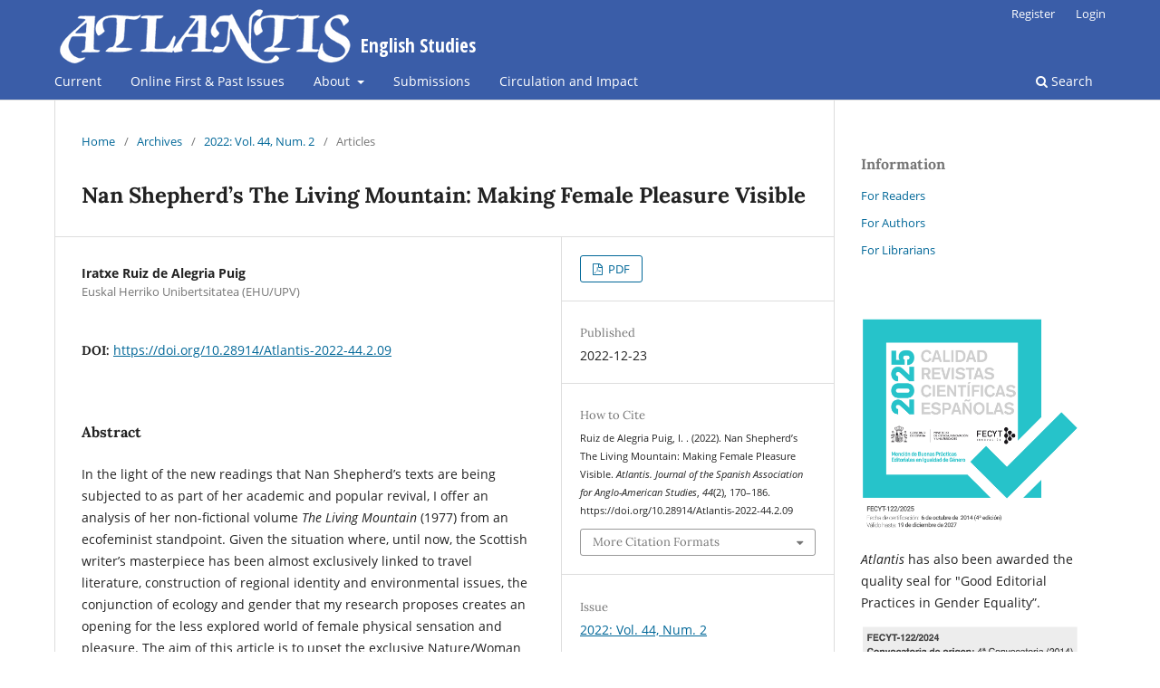

--- FILE ---
content_type: text/html; charset=utf-8
request_url: https://atlantisjournal.org/index.php/atlantis/article/view/843
body_size: 11368
content:
<!DOCTYPE html>
<html lang="en-US" xml:lang="en-US">
<head>
	<meta charset="utf-8">
	<meta name="viewport" content="width=device-width, initial-scale=1.0">
	<title>
		Nan Shepherd’s The Living Mountain: Making Female Pleasure Visible
							| Atlantis. Journal of the Spanish Association for Anglo-American Studies
			</title>

	
<meta name="generator" content="Open Journal Systems 3.3.0.19">
<link rel="schema.DC" href="http://purl.org/dc/elements/1.1/" />
<meta name="DC.Creator.PersonalName" content="Iratxe  Ruiz de Alegria Puig"/>
<meta name="DC.Date.created" scheme="ISO8601" content="2022-12-23"/>
<meta name="DC.Date.dateSubmitted" scheme="ISO8601" content="2020-12-28"/>
<meta name="DC.Date.issued" scheme="ISO8601" content="2022-12-23"/>
<meta name="DC.Date.modified" scheme="ISO8601" content="2022-12-23"/>
<meta name="DC.Description" xml:lang="en" content="In the light of the new readings that Nan Shepherd’s texts are being subjected to as part of her academic and popular revival, I offer an analysis of her non-fictional volume The Living Mountain (1977) from an ecofeminist standpoint. Given the situation where, until now, the Scottish writer’s masterpiece has been almost exclusively linked to travel literature, construction of regional identity and environmental issues, the conjunction of ecology and gender that my research proposes creates an opening for the less explored world of female physical sensation and pleasure. The aim of this article is to upset the exclusive Nature/Woman connection as opposed to Man/Reason, because, as I will show, it proves to be restrictive, arbitrary and unfair. To this end, I will respond to some of the issues Eva Antón raises in her article “Claves ecofeministas para el análisis literario” (2017), where it is suggested that all literary texts should declare their ethical stance with respect to ecology and gender. All the above suggests that, contrary to the classical attitude of possession and conquest of the land, love combined with pleasure is the recipe Shepherd recommends for successfully accomplishing her archetypical journey across the Cairngorms."/>
<meta name="DC.Format" scheme="IMT" content="application/pdf"/>
<meta name="DC.Identifier" content="843"/>
<meta name="DC.Identifier.pageNumber" content="170-186"/>
<meta name="DC.Identifier.DOI" content="10.28914/Atlantis-2022-44.2.09"/>
<meta name="DC.Identifier.URI" content="https://atlantisjournal.org/index.php/atlantis/article/view/843"/>
<meta name="DC.Language" scheme="ISO639-1" content="en"/>
<meta name="DC.Rights" content="Copyright (c)  "/>
<meta name="DC.Rights" content=""/>
<meta name="DC.Source" content="Atlantis. Journal of the Spanish Association for Anglo-American Studies"/>
<meta name="DC.Source.ISSN" content="1989-6840"/>
<meta name="DC.Source.URI" content="https://atlantisjournal.org/index.php/atlantis"/>
<meta name="DC.Title" content="Nan Shepherd’s The Living Mountain: Making Female Pleasure Visible"/>
<meta name="DC.Type" content="Text.Serial.Journal"/>
<meta name="DC.Type.articleType" content="Articles"/>
<meta name="gs_meta_revision" content="1.1"/>
<meta name="citation_journal_title" content="Atlantis. Journal of the Spanish Association for Anglo-American Studies"/>
<meta name="citation_journal_abbrev" content="Atlantis"/>
<meta name="citation_issn" content="1989-6840"/> 
<meta name="citation_author" content="Iratxe  Ruiz de Alegria Puig"/>
<meta name="citation_author_institution" content="Euskal Herriko Unibertsitatea (EHU/UPV)"/>
<meta name="citation_title" content="Nan Shepherd’s The Living Mountain: Making Female Pleasure Visible"/>
<meta name="citation_language" content="en"/>
<meta name="citation_date" content="2022/12/23"/>
<meta name="citation_firstpage" content="170"/>
<meta name="citation_lastpage" content="186"/>
<meta name="citation_doi" content="10.28914/Atlantis-2022-44.2.09"/>
<meta name="citation_abstract_html_url" content="https://atlantisjournal.org/index.php/atlantis/article/view/843"/>
<meta name="citation_pdf_url" content="https://atlantisjournal.org/index.php/atlantis/article/download/843/561"/>
<meta name="citation_reference" content="Abram, David. 1997. The Spell of the Sensuous: Perception and Language in a More-Than-Human World. New York: Vintage."/>
<meta name="citation_reference" content="Antón, Eva. 2015. “ Cambio de roles de género en el cambio de siglo? Un análisis comparativo de las narrativas francesa y española (1990-2010).” PhD diss., University of Burgos. [Accessed February 16, 2020]"/>
<meta name="citation_reference" content="—. 2017. “Claves ecofeministas para el análisis literario.” Revista de Investigación y Divulgación sobre los Estudios de Género 21: 45-74."/>
<meta name="citation_reference" content="Bell, Eleanor. 2014. “Into the Centre of Things: Poetic Travel Narratives in the Work of Kathleen Jamie and Nan Shepherd”. Kathleen Jamie: Essays and Poems on Her Work. Edinburgh: Edinburgh UP, 126-33."/>
<meta name="citation_reference" content="Bourdieu, Pierre. (1998) 2002. La Domination Masculine. Paris: Éditions du Seuil."/>
<meta name="citation_reference" content="Buell, Lawrence. 2001. Writing for an Endangered World: Literature, Culture and Environment in the US and Beyond. Massachusetts: Harvard UP. Kindle edition."/>
<meta name="citation_reference" content="Campbell, Joseph. (1949) 2004. The Hero with a Thousand Faces. Commemorative Edition introduced by Clarissa Pinkola Estes. Princeton, NJ: Princeton UP."/>
<meta name="citation_reference" content="Carretero, Margarita. 2010. “Ecofeminismo y análisis literario.” Ecocríticas. Literatura y Medio Ambiente. Edited by Carmen Flys et al.: 177-90."/>
<meta name="citation_reference" content="Carson, Rachel. (1962) 2002. Silent Spring. Boston: Mariner Book."/>
<meta name="citation_reference" content="Carter, Gillian. 2001. “‘Domestic Geography’ and the Politics of Scottish Landscape in Nan Shepherd’s ‘The Living Mountain’.” Gender, Place and Culture 8 (1): 25-36."/>
<meta name="citation_reference" content="D’Eaubonne, Françoise. (1974) 2017. Le Feminisme ou la mort. Paris: Pierre Horay. Kindle edition."/>
<meta name="citation_reference" content="Farrier, David. 2019. Anthropocene Poetics: Deep Time, Sacrifice Zones, and Extinction. Minneapolis, London: University of Minnesota Press. Kindle edition."/>
<meta name="citation_reference" content="Gaard, Greta. 1993. “Living Interconnections with Animals and Nature.” Ecofeminism. Women, Animals, Nature. Edited by Greta Gaard. Philadelphia: Temple UP, 1-12."/>
<meta name="citation_reference" content="Ingold, Tim. 1993. “The Temporality of Landscape.” World Archaeology 25: 152-174."/>
<meta name="citation_reference" content="Kappes, Gabrielle. 2020. “The Picturesque and its Decay: The Travel Writing and Journals of Dorothy Wordsworth, Mary Wollstonecraft, and Mary Shelley.” PhD. diss., City University of New York (CUNY). [Accessed March 23, 2020]"/>
<meta name="citation_reference" content="Leopold, Aldo. 1949. “Thinking like a Mountain.” A Sand County Almanac and Sketches Here and There. Oxford: Oxford UP: 129-133."/>
<meta name="citation_reference" content="Lumsden, Alison. 2007. “‘To Get Leave to Live’: Negotiating Regional Identity in the Literature of North-East Scotland.” The Edinburgh History of Scottish Literature:"/>
<meta name="citation_reference" content="Modern Transformations: New Identities (from 1918). Ed. by I. Brown, T. Clancy, S. Manning and M. Pittock. Edinburgh: Edinburgh UP, 95-105."/>
<meta name="citation_reference" content="Macfarlane, Robert. 2011a. Landmarks. London: Penguin Books. Kindle edition."/>
<meta name="citation_reference" content="—. 2011b. Introduction to The Living Mountain, by Nan Shepherd, 41-47. Edinburgh, London: Canongate. Kindle edition."/>
<meta name="citation_reference" content="Merleau-Ponty, Maurice. (1945) 2014. La phénomónologie de la perception. Paris: Gallimard. Kindle edition."/>
<meta name="citation_reference" content="Mies, María &amp; Vandana Shiva. (1993) 2016. Ecofeminismo. Teoría, crítica y perspectivas. 2ª edición. Vilassar de Dalt: Icaria Antrazyt."/>
<meta name="citation_reference" content="Peacock, Charlotte. 2017. Into the Mountain: A Life of Nan Shepherd. Cambridge: Galileo Publishers. Kindle edition."/>
<meta name="citation_reference" content="Puleo, Alicia. H. 2011. Ecofeminismo para otro mundo posible. Valencia: Universidad de Valencia: Cátedra. Kindle edition"/>
<meta name="citation_reference" content="Rose, Gillian. 1993. Feminism and Geography: The Limits of Geographical Knowledge. Cambridge: Polity Press. Kindle edition."/>
<meta name="citation_reference" content="Sassi, Carla. 2008. “A Quest for a (Geo)poetics of Relation: Nan Shepherd’s the Living Mountain.” Re-visioning Scotland. New Readings of the Cultural Canon, Edited by K. A. Macdonald and Lyndsay Luna. Bern: Peter Lang, 68-80."/>
<meta name="citation_reference" content="Shepherd, Nan. (1928) 2009. The Quarry Wood. Edinburgh: Canongate. Kindle edition."/>
<meta name="citation_reference" content="— (1977) 2011. The Living Mountain. Edinburgh, London: Canongate. Kindle edition."/>
<meta name="citation_reference" content="Shiva, Vandana. 1998. “Las mujeres en la naturaleza. La naturaleza como el principio femenino.” Ecología y feminismo. Translated and edited by Maria Joxé Agra Romero: 1-9."/>
<meta name="citation_reference" content="Smith, Sidonie. 1991. “Hacia una poética de la autobiografía de mujeres.” La autobiografía y sus problemas autobiográficos 29: 93-105."/>
<meta name="citation_reference" content="Thoreau, Henry D. (1854) 2018. Walden. Gutenberg Project. [Accessed February 21, 2019]"/>
<meta name="citation_reference" content="Walton, Samantha. 2020. The Living World: Nan Shepherd and Environmental Thought. London: Bloomsbury. Kindle edition."/>
	<link rel="stylesheet" href="https://atlantisjournal.org/index.php/atlantis/$$$call$$$/page/page/css?name=stylesheet" type="text/css" /><link rel="stylesheet" href="https://atlantisjournal.org/index.php/atlantis/$$$call$$$/page/page/css?name=font" type="text/css" /><link rel="stylesheet" href="https://atlantisjournal.org/lib/pkp/styles/fontawesome/fontawesome.css?v=3.3.0.19" type="text/css" /><link rel="stylesheet" href="https://atlantisjournal.org/plugins/generic/citations/css/citations.css?v=3.3.0.19" type="text/css" /><link rel="stylesheet" href="https://atlantisjournal.org/plugins/generic/wosReviewerLocator/styles/wosrl.css?v=3.3.0.19" type="text/css" /><link rel="stylesheet" href="https://atlantisjournal.org/plugins/generic/paperbuzz/paperbuzzviz/assets/css/paperbuzzviz.css?v=3.3.0.19" type="text/css" /><link rel="stylesheet" href="https://atlantisjournal.org/public/journals/1/styleSheet.css?d=2025-12-14+09%3A53%3A52" type="text/css" />
</head>
<body class="pkp_page_article pkp_op_view has_site_logo" dir="ltr">

	<div class="pkp_structure_page">

				<header class="pkp_structure_head" id="headerNavigationContainer" role="banner">
						
 <nav class="cmp_skip_to_content" aria-label="Jump to content links">
	<a href="#pkp_content_main">Skip to main content</a>
	<a href="#siteNav">Skip to main navigation menu</a>
		<a href="#pkp_content_footer">Skip to site footer</a>
</nav>

			<div class="pkp_head_wrapper">

				<div class="pkp_site_name_wrapper">
					<button class="pkp_site_nav_toggle">
						<span>Open Menu</span>
					</button>
										<div class="pkp_site_name">
																<a href="						https://atlantisjournal.org/index.php/atlantis/index
					" class="is_img">
							<img src="https://atlantisjournal.org/public/journals/1/pageHeaderLogoImage_en_US.png" width="474" height="70"  />
						</a>
										</div>
				</div>

				
				<nav class="pkp_site_nav_menu" aria-label="Site Navigation">
					<a id="siteNav"></a>
					<div class="pkp_navigation_primary_row">
						<div class="pkp_navigation_primary_wrapper">
																				<ul id="navigationPrimary" class="pkp_navigation_primary pkp_nav_list">
								<li class="">
				<a href="https://atlantisjournal.org/index.php/atlantis/issue/current">
					Current
				</a>
							</li>
								<li class="">
				<a href="https://atlantisjournal.org/index.php/atlantis/issue/archive">
					Online First & Past Issues
				</a>
							</li>
								<li class="">
				<a href="https://atlantisjournal.org/index.php/atlantis/about">
					About
				</a>
									<ul>
																					<li class="">
									<a href="https://atlantisjournal.org/index.php/atlantis/about">
										About the Journal
									</a>
								</li>
																												<li class="">
									<a href="https://atlantisjournal.org/index.php/atlantis/about/editorialTeam">
										Editorial Team
									</a>
								</li>
																												<li class="">
									<a href="https://atlantisjournal.org/index.php/atlantis/about/contact">
										Contact
									</a>
								</li>
																												<li class="">
									<a href="https://atlantisjournal.org/index.php/atlantis/inclusive-language-policy">
										Gender Equality Policy
									</a>
								</li>
																												<li class="">
									<a href="https://aedean.org/wp-content/uploads/AEDEAN_publication_ethics.pdf">
										Publication Ethics
									</a>
								</li>
																												<li class="">
									<a href="https://atlantisjournal.org/index.php/atlantis/plagiarism-statement">
										Plagiarism Statement
									</a>
								</li>
																												<li class="">
									<a href="https://atlantisjournal.org/index.php/atlantis/about/privacy">
										Privacy Statement
									</a>
								</li>
																												<li class="">
									<a href="https://atlantisjournal.org/index.php/atlantis/section-policies">
										Section Policies
									</a>
								</li>
																		</ul>
							</li>
								<li class="">
				<a href="https://atlantisjournal.org/index.php/atlantis/about/submissions">
					Submissions
				</a>
							</li>
								<li class="">
				<a href="https://atlantisjournal.org/index.php/atlantis/circulation-and-impact">
					Circulation and Impact
				</a>
							</li>
			</ul>

				

																						<div class="pkp_navigation_search_wrapper">
									<a href="https://atlantisjournal.org/index.php/atlantis/search" class="pkp_search pkp_search_desktop">
										<span class="fa fa-search" aria-hidden="true"></span>
										Search
									</a>
								</div>
													</div>
					</div>
					<div class="pkp_navigation_user_wrapper" id="navigationUserWrapper">
							<ul id="navigationUser" class="pkp_navigation_user pkp_nav_list">
								<li class="profile">
				<a href="https://atlantisjournal.org/index.php/atlantis/user/register">
					Register
				</a>
							</li>
								<li class="profile">
				<a href="https://atlantisjournal.org/index.php/atlantis/login">
					Login
				</a>
							</li>
										</ul>

					</div>
				</nav>
			</div><!-- .pkp_head_wrapper -->
		</header><!-- .pkp_structure_head -->

						<div class="pkp_structure_content has_sidebar">
			<div class="pkp_structure_main" role="main">
				<a id="pkp_content_main"></a>

<div class="page page_article">
			<nav class="cmp_breadcrumbs" role="navigation" aria-label="You are here:">
	<ol>
		<li>
			<a href="https://atlantisjournal.org/index.php/atlantis/index">
				Home
			</a>
			<span class="separator">/</span>
		</li>
		<li>
			<a href="https://atlantisjournal.org/index.php/atlantis/issue/archive">
				Archives
			</a>
			<span class="separator">/</span>
		</li>
					<li>
				<a href="https://atlantisjournal.org/index.php/atlantis/issue/view/31">
					2022: Vol. 44, Num. 2
				</a>
				<span class="separator">/</span>
			</li>
				<li class="current" aria-current="page">
			<span aria-current="page">
									Articles
							</span>
		</li>
	</ol>
</nav>
	
		  	 <article class="obj_article_details">

		
	<h1 class="page_title">
		Nan Shepherd’s The Living Mountain: Making Female Pleasure Visible
	</h1>

	
	<div class="row">
		<div class="main_entry">

							<section class="item authors">
					<h2 class="pkp_screen_reader">Authors</h2>
					<ul class="authors">
											<li>
							<span class="name">
								Iratxe  Ruiz de Alegria Puig
							</span>
															<span class="affiliation">
									Euskal Herriko Unibertsitatea (EHU/UPV)
																	</span>
																				</li>
										</ul>
				</section>
			
																												<section class="item doi">
						<h2 class="label">
														DOI:
						</h2>
						<span class="value">
							<a href="https://doi.org/10.28914/Atlantis-2022-44.2.09">
								https://doi.org/10.28914/Atlantis-2022-44.2.09
							</a>
						</span>
					</section>
							
						
										<section class="item abstract">
					<h2 class="label">Abstract</h2>
					<p>In the light of the new readings that Nan Shepherd’s texts are being subjected to as part of her academic and popular revival, I offer an analysis of her non-fictional volume <em>The Living Mountain</em> (1977) from an ecofeminist standpoint. Given the situation where, until now, the Scottish writer’s masterpiece has been almost exclusively linked to travel literature, construction of regional identity and environmental issues, the conjunction of ecology and gender that my research proposes creates an opening for the less explored world of female physical sensation and pleasure. The aim of this article is to upset the exclusive Nature/Woman connection as opposed to Man/Reason, because, as I will show, it proves to be restrictive, arbitrary and unfair. To this end, I will respond to some of the issues Eva Antón raises in her article “Claves ecofeministas para el análisis literario” (2017), where it is suggested that all literary texts should declare their ethical stance with respect to ecology and gender. All the above suggests that, contrary to the classical attitude of possession and conquest of the land, love combined with pleasure is the recipe Shepherd recommends for successfully accomplishing her archetypical journey across the Cairngorms.</p>
				</section>
			
			<div class="item downloads_chart">
	<h3 class="label">
		Downloads
	</h3>
	<div class="value">
		<canvas class="usageStatsGraph" data-object-type="Submission" data-object-id="843"></canvas>
		<div class="usageStatsUnavailable" data-object-type="Submission" data-object-id="843">
			Download data is not yet available.
		</div>
	</div>
</div>
<div class="item downloads_chart">
	<h3 class="label">
		Metrics
	</h3>
	<div id="paperbuzz"><div id="loading">Metrics Loading ...</div></div>
	<script type="text/javascript">
		window.onload = function () {
			var options = {
				paperbuzzStatsJson: JSON.parse('{\"altmetrics_sources\":[{\"events\":null,\"events_count\":1348,\"events_count_by_day\":[{\"count\":11,\"date\":\"2022-12-23\"},{\"count\":4,\"date\":\"2022-12-24\"},{\"count\":1,\"date\":\"2022-12-26\"},{\"count\":5,\"date\":\"2022-12-27\"},{\"count\":1,\"date\":\"2022-12-28\"},{\"count\":2,\"date\":\"2022-12-29\"},{\"count\":1,\"date\":\"2022-12-30\"},{\"count\":1,\"date\":\"2022-12-31\"},{\"count\":1,\"date\":\"2023-01-01\"},{\"count\":3,\"date\":\"2023-01-03\"},{\"count\":4,\"date\":\"2023-01-04\"},{\"count\":1,\"date\":\"2023-01-05\"},{\"count\":2,\"date\":\"2023-01-07\"},{\"count\":3,\"date\":\"2023-01-08\"},{\"count\":2,\"date\":\"2023-01-10\"},{\"count\":2,\"date\":\"2023-01-11\"},{\"count\":2,\"date\":\"2023-01-12\"},{\"count\":4,\"date\":\"2023-01-13\"},{\"count\":1,\"date\":\"2023-01-14\"},{\"count\":3,\"date\":\"2023-01-16\"},{\"count\":1,\"date\":\"2023-01-20\"},{\"count\":1,\"date\":\"2023-01-21\"},{\"count\":2,\"date\":\"2023-01-22\"}],\"events_count_by_month\":[{\"count\":26,\"date\":\"2022-12\"},{\"count\":54,\"date\":\"2023-01\"},{\"count\":39,\"date\":\"2023-02\"},{\"count\":524,\"date\":\"2023-03\"},{\"count\":51,\"date\":\"2023-04\"},{\"count\":30,\"date\":\"2023-05\"},{\"count\":42,\"date\":\"2023-06\"},{\"count\":16,\"date\":\"2023-07\"},{\"count\":15,\"date\":\"2023-08\"},{\"count\":14,\"date\":\"2023-09\"},{\"count\":24,\"date\":\"2023-10\"},{\"count\":44,\"date\":\"2023-11\"},{\"count\":28,\"date\":\"2023-12\"},{\"count\":21,\"date\":\"2024-01\"},{\"count\":14,\"date\":\"2024-02\"},{\"count\":18,\"date\":\"2024-03\"},{\"count\":18,\"date\":\"2024-04\"},{\"count\":9,\"date\":\"2024-05\"},{\"count\":15,\"date\":\"2024-06\"},{\"count\":18,\"date\":\"2024-07\"},{\"count\":14,\"date\":\"2024-08\"},{\"count\":23,\"date\":\"2024-09\"},{\"count\":31,\"date\":\"2024-10\"},{\"count\":21,\"date\":\"2024-11\"},{\"count\":20,\"date\":\"2024-12\"},{\"count\":19,\"date\":\"2025-01\"},{\"count\":9,\"date\":\"2025-02\"},{\"count\":14,\"date\":\"2025-03\"},{\"count\":11,\"date\":\"2025-04\"},{\"count\":16,\"date\":\"2025-05\"},{\"count\":7,\"date\":\"2025-06\"},{\"count\":9,\"date\":\"2025-07\"},{\"count\":16,\"date\":\"2025-08\"},{\"count\":11,\"date\":\"2025-09\"},{\"count\":34,\"date\":\"2025-10\"},{\"count\":14,\"date\":\"2025-11\"},{\"count\":28,\"date\":\"2025-12\"},{\"count\":31,\"date\":\"2026-01\"}],\"events_count_by_year\":[{\"count\":26,\"date\":null},{\"count\":881,\"date\":null},{\"count\":222,\"date\":null},{\"count\":188,\"date\":null},{\"count\":31,\"date\":null}],\"source\":{\"display_name\":\"PDF views\"},\"source_id\":\"pdf\"}]}'),
				minItemsToShowGraph: {
					minEventsForYearly: 10,
					minEventsForMonthly: 10,
					minEventsForDaily: 6,
					minYearsForYearly: 3,
					minMonthsForMonthly: 2,
					minDaysForDaily: 1 //first 30 days only
				},
				graphheight: 150,
				graphwidth: 300,
				showTitle: false,
				showMini: true,
								published_date: [2022, 12, 23],
							}

			var paperbuzzviz = undefined;
			paperbuzzviz = new PaperbuzzViz(options);
			paperbuzzviz.initViz();
		}
	</script>
</div>

																																<section class="item author_bios">
					<h2 class="label">
													Author Biography
											</h2>
																		<section class="sub_item">
								<h3 class="label">
																																							Iratxe  Ruiz de Alegria Puig, <span class="affiliation">Euskal Herriko Unibertsitatea (EHU/UPV)</span>
																	</h3>
								<div class="value">
									<p>Iratxe Ruiz de Alegría Puig is a PhD researcher. Her scholarly interests include gender and landscape in nineteenth-century and twentieth-century English and Spanish Literature.</p>
								</div>
							</section>
															</section>
			
										<section class="item references">
					<h2 class="label">
						References
					</h2>
					<div class="value">
																					<p>Abram, David. 1997. The Spell of the Sensuous: Perception and Language in a More-Than-Human World. New York: Vintage. </p>
															<p>Antón, Eva. 2015. “ Cambio de roles de género en el cambio de siglo? Un análisis comparativo de las narrativas francesa y española (1990-2010).” PhD diss., University of Burgos. [Accessed February 16, 2020] </p>
															<p>—. 2017. “Claves ecofeministas para el análisis literario.” Revista de Investigación y Divulgación sobre los Estudios de Género 21: 45-74. </p>
															<p>Bell, Eleanor. 2014. “Into the Centre of Things: Poetic Travel Narratives in the Work of Kathleen Jamie and Nan Shepherd”. Kathleen Jamie: Essays and Poems on Her Work. Edinburgh: Edinburgh UP, 126-33. </p>
															<p>Bourdieu, Pierre. (1998) 2002. La Domination Masculine. Paris: Éditions du Seuil. </p>
															<p>Buell, Lawrence. 2001. Writing for an Endangered World: Literature, Culture and Environment in the US and Beyond. Massachusetts: Harvard UP. Kindle edition. </p>
															<p>Campbell, Joseph. (1949) 2004. The Hero with a Thousand Faces. Commemorative Edition introduced by Clarissa Pinkola Estes. Princeton, NJ: Princeton UP. </p>
															<p>Carretero, Margarita. 2010. “Ecofeminismo y análisis literario.” Ecocríticas. Literatura y Medio Ambiente. Edited by Carmen Flys et al.: 177-90. </p>
															<p>Carson, Rachel. (1962) 2002. Silent Spring. Boston: Mariner Book. </p>
															<p>Carter, Gillian. 2001. “‘Domestic Geography’ and the Politics of Scottish Landscape in Nan Shepherd’s ‘The Living Mountain’.” Gender, Place and Culture 8 (1): 25-36. </p>
															<p>D’Eaubonne, Françoise. (1974) 2017. Le Feminisme ou la mort. Paris: Pierre Horay. Kindle edition. </p>
															<p>Farrier, David. 2019. Anthropocene Poetics: Deep Time, Sacrifice Zones, and Extinction. Minneapolis, London: University of Minnesota Press. Kindle edition. </p>
															<p>Gaard, Greta. 1993. “Living Interconnections with Animals and Nature.” Ecofeminism. Women, Animals, Nature. Edited by Greta Gaard. Philadelphia: Temple UP, 1-12. </p>
															<p>Ingold, Tim. 1993. “The Temporality of Landscape.” World Archaeology 25: 152-174. </p>
															<p>Kappes, Gabrielle. 2020. “The Picturesque and its Decay: The Travel Writing and Journals of Dorothy Wordsworth, Mary Wollstonecraft, and Mary Shelley.” PhD. diss., City University of New York (CUNY). [Accessed March 23, 2020] </p>
															<p>Leopold, Aldo. 1949. “Thinking like a Mountain.” A Sand County Almanac and Sketches Here and There. Oxford: Oxford UP: 129-133. </p>
															<p>Lumsden, Alison. 2007. “‘To Get Leave to Live’: Negotiating Regional Identity in the Literature of North-East Scotland.” The Edinburgh History of Scottish Literature: </p>
															<p>Modern Transformations: New Identities (from 1918). Ed. by I. Brown, T. Clancy, S. Manning and M. Pittock. Edinburgh: Edinburgh UP, 95-105. </p>
															<p>Macfarlane, Robert. 2011a. Landmarks. London: Penguin Books. Kindle edition. </p>
															<p>—. 2011b. Introduction to The Living Mountain, by Nan Shepherd, 41-47. Edinburgh, London: Canongate. Kindle edition. </p>
															<p>Merleau-Ponty, Maurice. (1945) 2014. La phénomónologie de la perception. Paris: Gallimard. Kindle edition. </p>
															<p>Mies, María &amp; Vandana Shiva. (1993) 2016. Ecofeminismo. Teoría, crítica y perspectivas. 2ª edición. Vilassar de Dalt: Icaria Antrazyt. </p>
															<p>Peacock, Charlotte. 2017. Into the Mountain: A Life of Nan Shepherd. Cambridge: Galileo Publishers. Kindle edition. </p>
															<p>Puleo, Alicia. H. 2011. Ecofeminismo para otro mundo posible. Valencia: Universidad de Valencia: Cátedra. Kindle edition </p>
															<p>Rose, Gillian. 1993. Feminism and Geography: The Limits of Geographical Knowledge. Cambridge: Polity Press. Kindle edition. </p>
															<p>Sassi, Carla. 2008. “A Quest for a (Geo)poetics of Relation: Nan Shepherd’s the Living Mountain.” Re-visioning Scotland. New Readings of the Cultural Canon, Edited by K. A. Macdonald and Lyndsay Luna. Bern: Peter Lang, 68-80. </p>
															<p>Shepherd, Nan. (1928) 2009. The Quarry Wood. Edinburgh: Canongate. Kindle edition. </p>
															<p>— (1977) 2011. The Living Mountain. Edinburgh, London: Canongate. Kindle edition. </p>
															<p>Shiva, Vandana. 1998. “Las mujeres en la naturaleza. La naturaleza como el principio femenino.” Ecología y feminismo. Translated and edited by Maria Joxé Agra Romero: 1-9. </p>
															<p>Smith, Sidonie. 1991. “Hacia una poética de la autobiografía de mujeres.” La autobiografía y sus problemas autobiográficos 29: 93-105. </p>
															<p>Thoreau, Henry D. (1854) 2018. Walden. Gutenberg Project. [Accessed February 21, 2019] </p>
															<p>Walton, Samantha. 2020. The Living World: Nan Shepherd and Environmental Thought. London: Bloomsbury. Kindle edition. </p>
																		</div>
				</section>
			
		</div><!-- .main_entry -->

		<div class="entry_details">

						
										<div class="item galleys">
					<h2 class="pkp_screen_reader">
						Downloads
					</h2>
					<ul class="value galleys_links">
													<li>
								
	
							

<a class="obj_galley_link pdf" href="https://atlantisjournal.org/index.php/atlantis/article/view/843/561">

		
	PDF

	</a>
							</li>
											</ul>
				</div>
						
						<div class="item published">
				<section class="sub_item">
					<h2 class="label">
						Published
					</h2>
					<div class="value">
																			<span>2022-12-23</span>
																	</div>
				</section>
							</div>
			
										<div class="item citation">
					<section class="sub_item citation_display">
						<h2 class="label">
							How to Cite
						</h2>
						<div class="value">
							<div id="citationOutput" role="region" aria-live="polite">
								<div class="csl-bib-body">
  <div class="csl-entry">Ruiz de Alegria Puig, I. . (2022). Nan Shepherd’s The Living Mountain: Making Female Pleasure Visible. <i>Atlantis. Journal of the Spanish Association for Anglo-American Studies</i>, <i>44</i>(2), 170–186. https://doi.org/10.28914/Atlantis-2022-44.2.09</div>
</div>
							</div>
							<div class="citation_formats">
								<button class="cmp_button citation_formats_button" aria-controls="cslCitationFormats" aria-expanded="false" data-csl-dropdown="true">
									More Citation Formats
								</button>
								<div id="cslCitationFormats" class="citation_formats_list" aria-hidden="true">
									<ul class="citation_formats_styles">
																					<li>
												<a
													aria-controls="citationOutput"
													href="https://atlantisjournal.org/index.php/atlantis/citationstylelanguage/get/acm-sig-proceedings?submissionId=843&amp;publicationId=670"
													data-load-citation
													data-json-href="https://atlantisjournal.org/index.php/atlantis/citationstylelanguage/get/acm-sig-proceedings?submissionId=843&amp;publicationId=670&amp;return=json"
												>
													ACM
												</a>
											</li>
																					<li>
												<a
													aria-controls="citationOutput"
													href="https://atlantisjournal.org/index.php/atlantis/citationstylelanguage/get/acs-nano?submissionId=843&amp;publicationId=670"
													data-load-citation
													data-json-href="https://atlantisjournal.org/index.php/atlantis/citationstylelanguage/get/acs-nano?submissionId=843&amp;publicationId=670&amp;return=json"
												>
													ACS
												</a>
											</li>
																					<li>
												<a
													aria-controls="citationOutput"
													href="https://atlantisjournal.org/index.php/atlantis/citationstylelanguage/get/apa?submissionId=843&amp;publicationId=670"
													data-load-citation
													data-json-href="https://atlantisjournal.org/index.php/atlantis/citationstylelanguage/get/apa?submissionId=843&amp;publicationId=670&amp;return=json"
												>
													APA
												</a>
											</li>
																					<li>
												<a
													aria-controls="citationOutput"
													href="https://atlantisjournal.org/index.php/atlantis/citationstylelanguage/get/associacao-brasileira-de-normas-tecnicas?submissionId=843&amp;publicationId=670"
													data-load-citation
													data-json-href="https://atlantisjournal.org/index.php/atlantis/citationstylelanguage/get/associacao-brasileira-de-normas-tecnicas?submissionId=843&amp;publicationId=670&amp;return=json"
												>
													ABNT
												</a>
											</li>
																					<li>
												<a
													aria-controls="citationOutput"
													href="https://atlantisjournal.org/index.php/atlantis/citationstylelanguage/get/chicago-author-date?submissionId=843&amp;publicationId=670"
													data-load-citation
													data-json-href="https://atlantisjournal.org/index.php/atlantis/citationstylelanguage/get/chicago-author-date?submissionId=843&amp;publicationId=670&amp;return=json"
												>
													Chicago
												</a>
											</li>
																					<li>
												<a
													aria-controls="citationOutput"
													href="https://atlantisjournal.org/index.php/atlantis/citationstylelanguage/get/harvard-cite-them-right?submissionId=843&amp;publicationId=670"
													data-load-citation
													data-json-href="https://atlantisjournal.org/index.php/atlantis/citationstylelanguage/get/harvard-cite-them-right?submissionId=843&amp;publicationId=670&amp;return=json"
												>
													Harvard
												</a>
											</li>
																					<li>
												<a
													aria-controls="citationOutput"
													href="https://atlantisjournal.org/index.php/atlantis/citationstylelanguage/get/ieee?submissionId=843&amp;publicationId=670"
													data-load-citation
													data-json-href="https://atlantisjournal.org/index.php/atlantis/citationstylelanguage/get/ieee?submissionId=843&amp;publicationId=670&amp;return=json"
												>
													IEEE
												</a>
											</li>
																					<li>
												<a
													aria-controls="citationOutput"
													href="https://atlantisjournal.org/index.php/atlantis/citationstylelanguage/get/modern-language-association?submissionId=843&amp;publicationId=670"
													data-load-citation
													data-json-href="https://atlantisjournal.org/index.php/atlantis/citationstylelanguage/get/modern-language-association?submissionId=843&amp;publicationId=670&amp;return=json"
												>
													MLA
												</a>
											</li>
																					<li>
												<a
													aria-controls="citationOutput"
													href="https://atlantisjournal.org/index.php/atlantis/citationstylelanguage/get/turabian-fullnote-bibliography?submissionId=843&amp;publicationId=670"
													data-load-citation
													data-json-href="https://atlantisjournal.org/index.php/atlantis/citationstylelanguage/get/turabian-fullnote-bibliography?submissionId=843&amp;publicationId=670&amp;return=json"
												>
													Turabian
												</a>
											</li>
																					<li>
												<a
													aria-controls="citationOutput"
													href="https://atlantisjournal.org/index.php/atlantis/citationstylelanguage/get/vancouver?submissionId=843&amp;publicationId=670"
													data-load-citation
													data-json-href="https://atlantisjournal.org/index.php/atlantis/citationstylelanguage/get/vancouver?submissionId=843&amp;publicationId=670&amp;return=json"
												>
													Vancouver
												</a>
											</li>
																			</ul>
																			<div class="label">
											Download Citation
										</div>
										<ul class="citation_formats_styles">
																							<li>
													<a href="https://atlantisjournal.org/index.php/atlantis/citationstylelanguage/download/ris?submissionId=843&amp;publicationId=670">
														<span class="fa fa-download"></span>
														Endnote/Zotero/Mendeley (RIS)
													</a>
												</li>
																							<li>
													<a href="https://atlantisjournal.org/index.php/atlantis/citationstylelanguage/download/bibtex?submissionId=843&amp;publicationId=670">
														<span class="fa fa-download"></span>
														BibTeX
													</a>
												</li>
																					</ul>
																	</div>
							</div>
						</div>
					</section>
				</div>
			
										<div class="item issue">

											<section class="sub_item">
							<h2 class="label">
								Issue
							</h2>
							<div class="value">
								<a class="title" href="https://atlantisjournal.org/index.php/atlantis/issue/view/31">
									2022: Vol. 44, Num. 2
								</a>
							</div>
						</section>
					
											<section class="sub_item">
							<h2 class="label">
								Section
							</h2>
							<div class="value">
								Articles
							</div>
						</section>
					
									</div>
			
															
						
			<div class="item badges">
                    
                        

            
                            
</div>

<div class="item citations-container" data-image-path="https://atlantisjournal.org/plugins/generic/citations/images/" data-citations-url="https://atlantisjournal.org/index.php/atlantis/citations/get?citationsId=10.28914%2FAtlantis-2022-44.2.09&amp;citationsShowList=1&amp;citationsProvider=all"
     data-citations-provider="all" data-citations-total="1" data-citations-list="1"
     data-show-google="1" data-show-pmc="0">
	<div id="citations-loader"></div>
	<div class="citations-count">
		<div class="citations-count-crossref">
			<img class="img-fluid" src="https://atlantisjournal.org/plugins/generic/citations/images/crossref.png" alt="Crossref"/>
			<div class="badge_total"></div>
		</div>
		<div class="citations-count-scopus">
			<img src="https://atlantisjournal.org/plugins/generic/citations/images/scopus.png" alt="Scopus"/>
			<br/>
			<span class="badge_total"></span>
		</div>
		<div class="citations-count-google">
			<a href="https://scholar.google.com/scholar?q=10.28914/Atlantis-2022-44.2.09" target="_blank" rel="noreferrer">
				<img src="https://atlantisjournal.org/plugins/generic/citations/images/scholar.png" alt="Google Scholar"/>
			</a>
		</div>
		<div class="citations-count-pmc">
			<a href="http://europepmc.org/search?scope=fulltext&query=(REF:10.28914/Atlantis-2022-44.2.09)" target="_blank" rel="noreferrer">
				<img src="https://atlantisjournal.org/plugins/generic/citations/images/pmc.png" alt="Europe PMC"/>
				<br/>
				<span class="badge_total"></span>
			</a>
		</div>
	</div>
	<div class="citations-list"></div>
    </div>


		</div><!-- .entry_details -->
					                                                                                <div class="item doi">
                        <div class='altmetric-embed' data-badge-type='donut' data-doi="https://doi.org/10.28914/Atlantis-2022-44.2.09"></div>
                                		
	</div><!-- .row -->

</article>

	<div id="articlesBySameAuthorList">
				</div>
<!-- Plum Analytics -->
<script type="text/javascript" src="//cdn.plu.mx/widget-all.js"></script>
<!-- /Plum Analytics -->



</div><!-- .page -->

	</div><!-- pkp_structure_main -->

									<div class="pkp_structure_sidebar left" role="complementary" aria-label="Sidebar">
				<div class="pkp_block block_information">
	<h2 class="title">Information</h2>
	<div class="content">
		<ul>
							<li>
					<a href="https://atlantisjournal.org/index.php/atlantis/information/readers">
						For Readers
					</a>
				</li>
										<li>
					<a href="https://atlantisjournal.org/index.php/atlantis/information/authors">
						For Authors
					</a>
				</li>
										<li>
					<a href="https://atlantisjournal.org/index.php/atlantis/information/librarians">
						For Librarians
					</a>
				</li>
					</ul>
	</div>
</div>
<div class="pkp_block block_custom" id="customblock-information">
	<h2 class="title pkp_screen_reader">Indexation</h2>
	<div class="content">
		<p style="text-align: center;"><img src="https://www.atlantisjournal.org/public/site/images/atlantis/mceclip0.png" width="300"></p>
<p style="text-align: justified;"><em>Atlantis </em>has also been awarded the quality seal for "Good Editorial Practices in Gender Equality”.</p>
<p style="text-align: justified;"><img src="https://www.atlantisjournal.org/public/site/images/atlantisjournal/mceclip0-d0ec5156ada6395294f0e4b3762bcd5a.png"></p>
<p>&nbsp;</p>
<p style="text-align: justified;"><a href="https://www.scopus.com/sourceid/5700170927#tabs=0"><img src="https://www.atlantisjournal.org/public/site/images/atlantisjournal/mceclip0.png"></a></p>
<p><a title="SCImago Journal &amp; Country Rank" href="https://www.scimagojr.com/journalsearch.php?q=5700170927&amp;tip=sid&amp;exact=no"><img src="https://www.scimagojr.com/journal_img.php?id=5700170927" alt="SCImago Journal &amp; Country Rank" border="0"></a></p>
	</div>
</div>
<div class="block" id="plumAnalyticsWidget">
<span class="blockTitle">PlumX</span> <!-- Plum Analytics -->
<a href="https://plu.mx/plum/a/?doi=10.28914/Atlantis-2022-44.2.09" class="plumx-plum-print-popup" data-hide-when-empty="false" data-popup="right" ></a>
<!-- /Plum Analytics -->
</div>

<div class="pkp_block block_developed_by">
	<div class="content">
		<span class="title">Most read (last month)</span>
			<ul class="most_read">
							<li class="most_read_article">
					<div class="most_read_article_title"><a href="https://atlantisjournal.org/index.php/atlantis/article/view/1205">Offred’s Thymotic Resistance in Margaret Atwood’s The Handmaid’s Tale</a></div>
					<div class="most_read_article_journal"><span class="fa fa-eye"></span> 197</div>
				</li>
							<li class="most_read_article">
					<div class="most_read_article_title"><a href="https://atlantisjournal.org/index.php/atlantis/article/view/1120">Reconsidering Britain’s Civilizing Mission in India: Genuine Altruism or a Self-Serving Strategy?</a></div>
					<div class="most_read_article_journal"><span class="fa fa-eye"></span> 158</div>
				</li>
							<li class="most_read_article">
					<div class="most_read_article_title"><a href="https://atlantisjournal.org/index.php/atlantis/article/view/1135">Women as Black Angels in Cornell Woolrich’s Noir Fiction</a></div>
					<div class="most_read_article_journal"><span class="fa fa-eye"></span> 127</div>
				</li>
							<li class="most_read_article">
					<div class="most_read_article_title"><a href="https://atlantisjournal.org/index.php/atlantis/article/view/1141">A Rebel in the Trenches: Narratology and Intertextuality in Life Narratives about J. D. Salinger in World War II</a></div>
					<div class="most_read_article_journal"><span class="fa fa-eye"></span> 120</div>
				</li>
							<li class="most_read_article">
					<div class="most_read_article_title"><a href="https://atlantisjournal.org/index.php/atlantis/article/view/1183">“You are in the Dark”: Claudia Rankine’s Citizen, Black Transnational Identities</a></div>
					<div class="most_read_article_journal"><span class="fa fa-eye"></span> 97</div>
				</li>
						</ul>
	</div>
</div>

			</div><!-- pkp_sidebar.left -->
			</div><!-- pkp_structure_content -->

<div class="pkp_structure_footer_wrapper" role="contentinfo">
	<a id="pkp_content_footer"></a>

	<div class="pkp_structure_footer">

					<div class="pkp_footer_content">
				<p><em>Atlantis. Journal of the Spanish Association for Anglo-American Studies</em><br><strong>ISSN: 0210-6124 | e-ISSN: 1989-6840 © The Authors</strong><br><a href="https://www.atlantisjournal.org/index.php/atlantis/about/contact">Contact</a>&nbsp;|&nbsp;<a href="https://www.atlantisjournal.org/index.php/atlantis/about/privacy">Privacy Statement</a>&nbsp;|&nbsp;<a href="https://www.atlantisjournal.org/index.php/atlantis/about/submissions#copyrightNotice">Copyright Notice</a></p>
			</div>
		
		<div class="pkp_brand_footer" role="complementary">
			<a href="https://atlantisjournal.org/index.php/atlantis/about/aboutThisPublishingSystem">
				<img alt="More information about the publishing system, Platform and Workflow by OJS/PKP." src="https://atlantisjournal.org/templates/images/ojs_brand.png">
			</a>
		</div>
	</div>
</div><!-- pkp_structure_footer_wrapper -->

</div><!-- pkp_structure_page -->

<script src="https://atlantisjournal.org/lib/pkp/lib/vendor/components/jquery/jquery.min.js?v=3.3.0.19" type="text/javascript"></script><script src="https://atlantisjournal.org/lib/pkp/lib/vendor/components/jqueryui/jquery-ui.min.js?v=3.3.0.19" type="text/javascript"></script><script src="https://atlantisjournal.org/plugins/themes/default/js/lib/popper/popper.js?v=3.3.0.19" type="text/javascript"></script><script src="https://atlantisjournal.org/plugins/themes/default/js/lib/bootstrap/util.js?v=3.3.0.19" type="text/javascript"></script><script src="https://atlantisjournal.org/plugins/themes/default/js/lib/bootstrap/dropdown.js?v=3.3.0.19" type="text/javascript"></script><script src="https://atlantisjournal.org/plugins/themes/default/js/main.js?v=3.3.0.19" type="text/javascript"></script><script src="https://atlantisjournal.org/plugins/generic/citationStyleLanguage/js/articleCitation.js?v=3.3.0.19" type="text/javascript"></script><script src="https://atlantisjournal.org/plugins/generic/wosReviewerLocator/js/jquery.paging.min.js?v=3.3.0.19" type="text/javascript"></script><script src="https://atlantisjournal.org/plugins/generic/wosReviewerLocator/js/wosrl.js?v=3.3.0.19" type="text/javascript"></script><script src="https://d3js.org/d3.v4.min.js?v=3.3.0.19" type="text/javascript"></script><script src="https://cdnjs.cloudflare.com/ajax/libs/d3-tip/0.9.1/d3-tip.min.js?v=3.3.0.19" type="text/javascript"></script><script src="https://atlantisjournal.org/plugins/generic/paperbuzz/paperbuzzviz/paperbuzzviz.js?v=3.3.0.19" type="text/javascript"></script><script src="https://atlantisjournal.org/plugins/generic/citations/js/citations.js?v=3.3.0.19" type="text/javascript"></script><script type="text/javascript">var pkpUsageStats = pkpUsageStats || {};pkpUsageStats.data = pkpUsageStats.data || {};pkpUsageStats.data.Submission = pkpUsageStats.data.Submission || {};pkpUsageStats.data.Submission[843] = {"data":{"2022":{"1":0,"2":0,"3":0,"4":0,"5":0,"6":0,"7":0,"8":0,"9":0,"10":0,"11":0,"12":26},"2023":{"1":54,"2":39,"3":524,"4":51,"5":30,"6":42,"7":16,"8":15,"9":14,"10":24,"11":44,"12":28},"2024":{"1":21,"2":14,"3":18,"4":18,"5":9,"6":15,"7":18,"8":14,"9":23,"10":31,"11":21,"12":20},"2025":{"1":19,"2":9,"3":14,"4":11,"5":16,"6":7,"7":9,"8":16,"9":11,"10":34,"11":14,"12":28},"2026":{"1":31,"2":0,"3":0,"4":0,"5":0,"6":0,"7":0,"8":0,"9":0,"10":0,"11":0,"12":0}},"label":"All Downloads","color":"79,181,217","total":1348};</script><script src="https://cdnjs.cloudflare.com/ajax/libs/Chart.js/2.0.1/Chart.js?v=3.3.0.19" type="text/javascript"></script><script type="text/javascript">var pkpUsageStats = pkpUsageStats || {};pkpUsageStats.locale = pkpUsageStats.locale || {};pkpUsageStats.locale.months = ["Jan","Feb","Mar","Apr","May","Jun","Jul","Aug","Sep","Oct","Nov","Dec"];pkpUsageStats.config = pkpUsageStats.config || {};pkpUsageStats.config.chartType = "bar";</script><script src="https://atlantisjournal.org/plugins/generic/usageStats/js/UsageStatsFrontendHandler.js?v=3.3.0.19" type="text/javascript"></script>


<script type='text/javascript' src='https://embed.altmetric.com/assets/embed.js'></script>
</body>
</html>


--- FILE ---
content_type: application/javascript; charset=UTF-8
request_url: https://atlantisjournal.org/plugins/generic/wosReviewerLocator/js/jquery.paging.min.js?v=3.3.0.19
body_size: 3440
content:
/*
jQuery paging plugin v1.3.1 23/06/2014
http://www.xarg.org/2011/09/jquery-pagination-revised/

Copyright (c) 2011, Robert Eisele (robert@xarg.org)
Dual licensed under the MIT or GPL Version 2 licenses.
*/
(function(p,x,u){p.fn.paging=function(A,B){var v=this,b={setOptions:function(c){b.a=p.extend(b.a||{lapping:0,perpage:10,page:1,stepwidth:1,refresh:{interval:10,url:null},format:"",lock:!1,circular:!1,onClick:null,onFormat:function(){},onSelect:function(){return!0},onRefresh:function(){}},c||{});b.a.lapping|=0;b.a.perpage|=0;null!==b.a.page&&(b.a.page|=0);1>b.a.perpage&&(b.a.perpage=10);b.interval&&x.clearInterval(b.interval);b.a.refresh.url&&(b.interval=x.setInterval(function(){p.ajax({url:b.a.refresh.url,
success:function(c){if("string"===typeof c)try{c=p.parseJSON(c)}catch(m){return}b.a.onRefresh(c)}})},1E3*b.a.refresh.interval));b.format=function(c){for(var b=0,e=0,q=1,h={g:[],i:0,h:0,b:5,current:3,l:0,m:0},a,p=/[*<>pq\[\]().-]|[nc]+!?/g,r={"[":"first","]":"last","<":"prev",">":"next",q:"left",p:"right","-":"fill",".":"leap"},n={};a=p.exec(c);)a=""+a,u===r[a]?"("===a?e=++b:")"===a?e=0:q&&("*"===a?(h.i=1,h.h=0):(h.i=0,h.h="!"===a.charAt(a.length-1),h.b=a.length-h.h,(h.current=1+a.indexOf("c"))||(h.current=
1+h.b>>1)),h.g.push({c:"block",j:0,f:0}),q=0):(h.g.push({c:r[a],j:e,f:u===n[a]?n[a]=1:++n[a]}),"q"===a?++h.m:"p"===a&&++h.l);return h}(b.a.format);return b},setNumber:function(c){b.s=u===c||0>c?-1:c;return b},setPage:function(c){function y(c,a,b){b=""+c.onFormat.call(a,b);q=a.value?q+b.replace(/<a/i,'<a data-page="'+a.value+'"'):q+b}if(b.a.lock)return b.a.onSelect(0,v),b;if(u===c){if(c=b.a.page,null===c)return b}else if(b.a.page==c)return b;b.a.page=c|=0;var m=b.s,e=b.a,q,h=1,a=b.format,z=a.g.length,
r=z;e.perpage<=e.lapping&&(e.lapping=e.perpage-1);var n=m<=e.lapping?0:e.lapping|0;if(0>m){var f=m=-1;var k=Math.max(1,c-a.current+1-n);var t=k+a.b}else f=1+Math.ceil((m-e.perpage)/(e.perpage-n)),c=Math.max(1,Math.min(0>c?1+f+c:c,f)),a.i?(k=1,t=1+f,a.current=c,a.b=f):(k=Math.max(1,Math.min(c-a.current,f-a.b)+1),t=a.h?k+a.b:Math.min(k+a.b,1+f));for(;r--;){var l=0;var g=a.g[r];switch(g.c){case "left":l=g.f<k;break;case "right":l=t<=f-a.l+g.f;break;case "first":l=a.current<c;break;case "last":l=a.b<
a.current+f-c;break;case "prev":l=1<c;break;case "next":l=c<f}h|=l<<g.j}var d={number:m,lapping:n,pages:f,perpage:e.perpage,page:c,slice:[(l=c*(e.perpage-n)+n)-e.perpage,Math.min(l,m)]};for(q="";++r<z;){g=a.g[r];l=h>>g.j&1;switch(g.c){case "block":for(;k<t;++k)d.value=k,d.pos=1+a.b-t+k,d.active=k<=f||0>m,d.first=1===k,d.last=k===f&&0<m,y(e,d,g.c);continue;case "left":d.value=g.f;d.active=g.f<k;break;case "right":d.value=f-a.l+g.f;d.active=t<=d.value;break;case "prev":case "next":var w=0;w=0===e.stepwidth?
"next"===g.c?c<=a.current?a.current+a.b:c+a.b:c-a.b:"next"===g.c?c+e.stepwidth:c-e.stepwidth;e.circular?(d.active=1,d.value=1+(f+w-1)%f):"next"===g.c&&0>m?(d.active=1,d.value=w):(d.value=Math.max(1,Math.min(w,f)),d.active=l&&1<c&&c<f);break;case "first":d.value=1;d.active=l&&1<c;break;case "last":0>m?(d.active=1,d.value=1+c):(d.value=f,d.active=l&&c<f);break;case "leap":case "fill":d.pos=g.f;d.active=l;y(e,d,g.c);continue}d.pos=g.f;d.last=d.first=u;y(e,d,g.c)}v.length&&(p("a",v.html(q)).click(e.onClick||
function(a){a.preventDefault();a=this;do if("a"===a.nodeName.toLowerCase())break;while(a=a.parentNode);b.setPage(p(a).data("page"));b.o&&(x.location=a.href)}),b.o=e.onSelect.call({number:m,lapping:n,pages:f,slice:d.slice},c,v));return b}};return b.setNumber(A).setOptions(B).setPage()}})(jQuery,this);